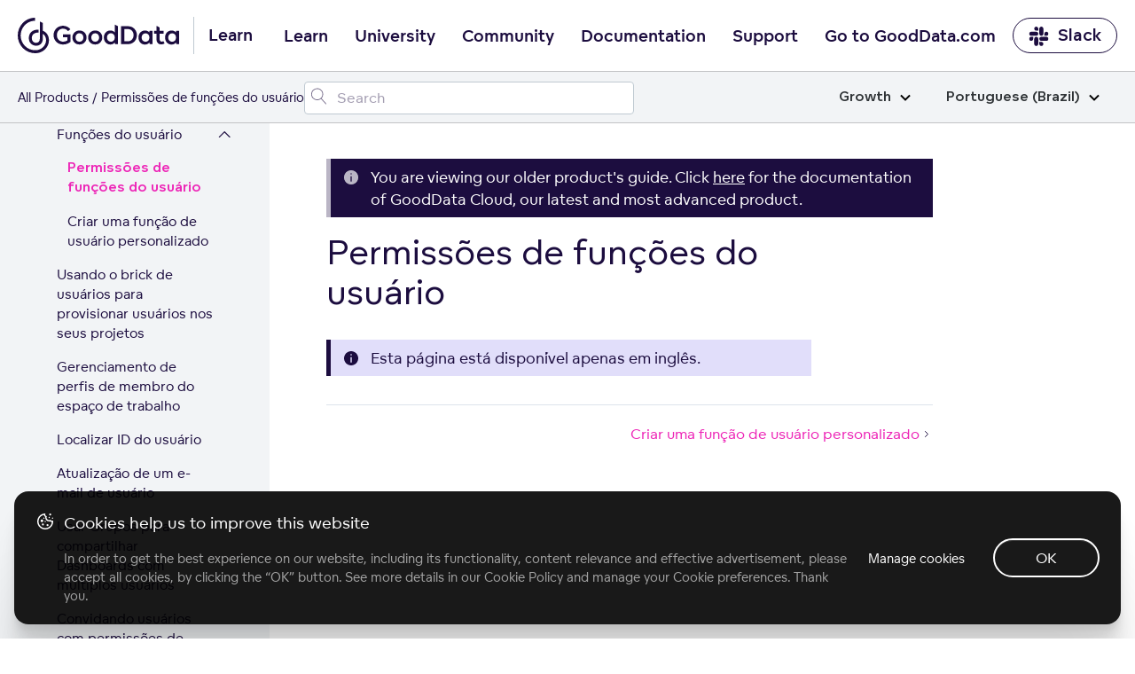

--- FILE ---
content_type: application/javascript; charset=UTF-8
request_url: https://help.gooddata.com/js/pactsafe.js
body_size: 1403
content:
// PackSafe integration
// Minified PactSafe Snippet
(function(w,d,s,c,f,n,t,g,a,b,l){w['PactSafeObject']=n;w[n]=w[n]||function(){(w[n].q=w[n].q||[]).push(arguments)},w[n].on=function(){(w[n].e=w[n].e||[]).push(arguments)},w[n].once=function(){(w[n].eo=w[n].eo||[]).push(arguments)},w[n].off=function(){(w[n].o=w[n].o||[]).push(arguments)},w[n].t=1*new Date(),w[n].l=0;a=d.createElement(s);b=d.getElementsByTagName(s)[0];a.async=1;a.src=c;a.onload=a.onreadystatechange=function(){w[n].l=1};a.onerror=a.onabort=function(){w[n].l=0};b.parentNode.insertBefore(a,b);setTimeout(function(){if(!w[n].l&&!w[n].loaded){w[n].error=1;a=d.createElement(s);a.async=1;a.src=f;a.onload=a.onreadystatechange=function(){w[n].l=1};a.onerror=a.onabort=function(){w[n].l=0};b.parentNode.insertBefore(a,b);l=function(u,e){try{e=d.createElement('img');e.src='https://d3r8bdci515tjv.cloudfront.net/error.gif?t='+w[n].t+'&u='+encodeURIComponent(u);d.getElementsByTagName('body')[0].appendChild(e)}catch(x){}};l(c);setTimeout(function(){if(!w[n].l&&!w[n].loaded){w[n].error=1;if(g&&'function'==typeof g){g.call(this);}l(f)}},t)}},t)})(window,document,'script','https://vault.pactsafe.io/ps.min.js','https://d3l1mqnl5xpsuc.cloudfront.net/ps.min.js','_ps',4000);

// We'll need a couple of things to get started from PactSafe.
let siteAccessId = '4e035f09-34a3-488b-9059-738222437555'; // A PactSafe Site Access ID
let groupKey = "group-sk0pg09zu"; // A PactSafe Group Key.

// Creates a Site object with the a PactSafe Site Access ID.
_ps('create', siteAccessId);

// Since we're testing, we can enable debugging
// which will log events to console. You'll want to
// set this to false in a production environment.
//_ps.debug = true;

// Options set on the PactSafe Group.
let groupOptions = {
    container_selector: 'pactsafe-container', // ID of where we want the clickwrap to load in the page.
    display_all: true, // Always display the contracts, even if previously signed by the Signer.
    signer_id_selector: 'fake-uid', // Uses the email input field value as the Signer ID and listen to the field.
    test_mode: true, // Allows you to clear test data from the PactSafe web app.
}

// Load a Clickwrap group into the page.
_ps('load', groupKey, groupOptions);

// If there's an error from the PactSafe snippet,
// you may want to prevent submission if needed.
_ps.on('error', function(message, event_type, context) {
    // Handle any errors.
    //console.log(arguments);
});

// Return whether to block the submission or not.
function blockSubmission() {
    // Check to ensure we're able to get the Group successfully.
    if (_ps.getByKey(groupKey)) {

        // Return if we should block the submission using the .block() method
        // provided by the Group object.
        return _ps.getByKey(groupKey).block();
    } else {
        // We weren't able to get the group,
        // so blocking form submission may be needed.
        return true;
    }
}

// We want to prevent the form submission
// unless acceptance has gone through.
function addFormAcceptanceValidation() {
    // Get the form element.
    let btn = document.getElementById("cta-tiger-join-us-on-slack-bumper");

    // Return if no btn is found in the page.
    if (!btn) return;

    let btnObj = $("#"+btn.id);

    // Add listener for form submissions.
    btn.addEventListener('click', function(event) {
        // Prevent the form from automatically submitting without
        // checking PactSafe acceptance first.
        event.preventDefault();

        if (!blockSubmission()) {
            btnObj.tooltip('hide');
            btnObj.tooltip('disable');
            // We don't need to block so proceed.
            dataLayer.push({
                'event': 'trackEvent',
                'eventCategory': 'cta',
                'eventAction': 'join us on slack',
                'eventLabel': 'tiger'
            });
            window.open("https://join.slack.com/t/gooddataconnect/shared_invite/zt-mkqhg6bm-omgjndejTlTyB3wgaVkkGQ", "_blank");

        } else {
            btnObj.tooltip('enable');
            btnObj.tooltip('show');
        }
    });
}

// Set up validation of Terms before allowing form submission.
if (document.readyState === 'loading') {  // Loading hasn't finished yet
    document.addEventListener('DOMContentLoaded', addFormAcceptanceValidation);
} else {  // `DOMContentLoaded` has already fired
    addFormAcceptanceValidation();
}